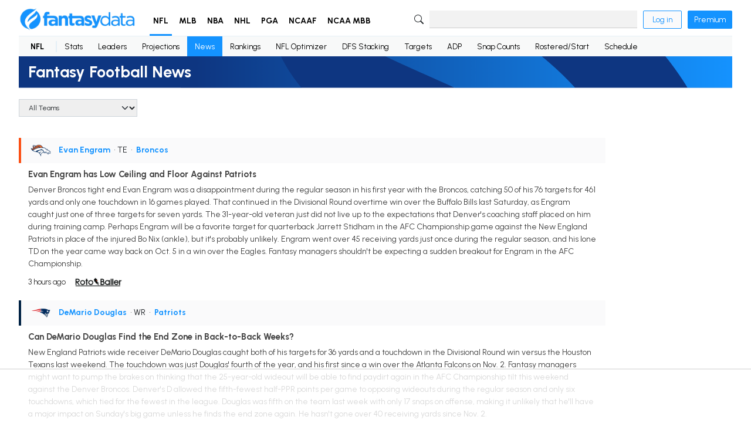

--- FILE ---
content_type: text/html
request_url: https://api.intentiq.com/profiles_engine/ProfilesEngineServlet?at=39&mi=10&dpi=936734067&pt=17&dpn=1&iiqidtype=2&iiqpcid=1d651514-91c6-45fa-84b4-c3e1259274f9&iiqpciddate=1769148330269&pcid=7ec40638-4db3-47a7-b624-35a4f60b390e&idtype=3&gdpr=0&japs=false&jaesc=0&jafc=0&jaensc=0&jsver=0.33&testGroup=A&source=pbjs&ABTestingConfigurationSource=group&abtg=A&vrref=https%3A%2F%2Ffantasydata.com
body_size: 53
content:
{"abPercentage":97,"adt":1,"ct":2,"isOptedOut":false,"data":{"eids":[]},"dbsaved":"false","ls":true,"cttl":86400000,"abTestUuid":"g_084fdb05-6b04-4c56-ab7d-157ef8e52686","tc":9,"sid":944561709}

--- FILE ---
content_type: text/html; charset=utf-8
request_url: https://www.google.com/recaptcha/api2/aframe
body_size: 265
content:
<!DOCTYPE HTML><html><head><meta http-equiv="content-type" content="text/html; charset=UTF-8"></head><body><script nonce="jtnqhoApYMuO76pf30ogeA">/** Anti-fraud and anti-abuse applications only. See google.com/recaptcha */ try{var clients={'sodar':'https://pagead2.googlesyndication.com/pagead/sodar?'};window.addEventListener("message",function(a){try{if(a.source===window.parent){var b=JSON.parse(a.data);var c=clients[b['id']];if(c){var d=document.createElement('img');d.src=c+b['params']+'&rc='+(localStorage.getItem("rc::a")?sessionStorage.getItem("rc::b"):"");window.document.body.appendChild(d);sessionStorage.setItem("rc::e",parseInt(sessionStorage.getItem("rc::e")||0)+1);localStorage.setItem("rc::h",'1769148335254');}}}catch(b){}});window.parent.postMessage("_grecaptcha_ready", "*");}catch(b){}</script></body></html>

--- FILE ---
content_type: text/plain; charset=UTF-8
request_url: https://at.teads.tv/fpc?analytics_tag_id=PUB_17002&tfpvi=&gdpr_consent=&gdpr_status=22&gdpr_reason=220&ccpa_consent=&sv=prebid-v1
body_size: 56
content:
MTBiZThiMTAtMzg1ZS00NWRhLWJlOGUtMzVmNzBjY2Y4ZDdhIzgtMg==

--- FILE ---
content_type: text/plain; charset=utf-8
request_url: https://ads.adthrive.com/http-api/cv2
body_size: 3969
content:
{"om":["00eoh6e0","00xbjwwl","088iw0y0","0929nj63","0a8iramy","0iyi1awv","0p5m22mv","0pvspoxl","0rko03io","0scptdcn","0sm4lr19","0tgj3gqz","1","10011/8b27c31a5a670fa1f1bbaf67c61def2e","101779_7764-1036209","101779_7764-1036210","10310289136970_462615644","10310289136970_594352012","10ua7afe","11142692","11509227","1185:1610326728","11896988","12010080","12010084","12010088","12168663","12171164","124843_10","124848_8","124853_8","1610326628","1610338926","17_24767538","1986:665280126","1ca6o4s6","1ktgrre1","1r7rfn75","202d4qe7","206_549410","2132:45327625","2132:45970140","2132:46028068","2249:567996566","2249:581439030","2249:650628025","2249:650628539","2249:691925891","2249:703670433","2249:703998672","2307:0hly8ynw","2307:0pvspoxl","2307:0tgj3gqz","2307:2rhihii2","2307:3xh2cwy9","2307:4npk06v9","2307:5my41lud","2307:74scwdnj","2307:7fmk89yf","2307:7xb3th35","2307:875v1cu3","2307:8i63s069","2307:9nex8xyd","2307:9t6gmxuz","2307:a566o9hb","2307:bu0fzuks","2307:byhpa0k9","2307:cv0h9mrv","2307:dfru8eib","2307:fevt4ewx","2307:g80wmwcu","2307:gn3plkq1","2307:hl4tvc28","2307:hlx2b72j","2307:hswgcqif","2307:jci9uj40","2307:kitf0w2f","2307:kz8629zd","2307:lo5w2f9z","2307:m6rbrf6z","2307:m6t1h1z5","2307:ouycdkmq","2307:plth4l1a","2307:qexs87kc","2307:r5pphbep","2307:tp9pafvo","2307:tteuf1og","2307:tusooher","2307:ubjltf5y","2307:uf7vbcrs","2307:uqph5v76","2307:uvzw7l54","2307:vmn1juoe","2307:xau90hsg","2307:xc88kxs9","2307:xson3pvm","2307:zqekf0vj","2307:zvdz58bk","23595974","24081062","2409_15064_70_85445193","2409_25495_176_CR52092921","2409_25495_176_CR52092923","2409_25495_176_CR52092958","2409_25495_176_CR52150651","2409_25495_176_CR52153848","2409_25495_176_CR52153849","2409_25495_176_CR52175340","2409_25495_176_CR52178316","2409_25495_176_CR52186411","24732876","248493037","248493046","25_53v6aquw","25_m2n177jy","25_op9gtamy","25_pz8lwofu","25_ti0s3bz3","25_utberk8n","25_xz6af56d","25_yi6qlg3p","2636_1101777_7764-1036209","2636_1101777_7764-1036210","2676:86689497","2676:86689508","2676:86739704","2715_9888_522709","2760:176_CR52092923","2760:176_CR52175340","28u7c6ez","29414696","29414711","2974:7928574","2rhihii2","3018/9718c6b118669d3433aee5eba4cae0cf","31809564","33145655","3335_73_665280126","33603859","34018583","34182009","3490:CR52092921","3490:CR52092923","3490:CR52175340","3490:CR52178325","3490:CR52223725","3658_15032_fevt4ewx","3658_15078_7yj1wi4i","3658_15936_0ea6rrya","3658_17846_w9acs111","3658_18008_hswgcqif","3658_203382_xson3pvm","381513943572","39368822","3LMBEkP-wis","3aptpnuj","3f1olgf0","3hkzqiet","3jbho53b","409_216386","409_225978","409_225983","409_225988","409_225993","409_227223","409_227224","409_228358","43616106","44023623","44629254","4714_18819_BXHDSNYQOJEBDIOTKT4DSN","4714_18819_GSGIW6B5JRCX7DEHAVSTVQ","4714_18819_UISZN5SX3VCPRFEYDHULBA","47370256","47869802","481703827","485027845327","4etfwvf1","4evupkbi","4fk9nxse","4lrf5n54","4mmcjpc4","4n9mre1i","50588267","521167","521168","53v6aquw","5510:83nfuwzv","5510:cymho2zs","5510:ouycdkmq","5510:y4hjcn9o","55726194","557_409_220139","557_409_220169","557_409_220333","557_409_220344","557_409_220354","557_409_228064","557_409_230714","558_93_12r5iucs","558_93_hswgcqif","56018481","560_74_17416788","5626560399","56341213","593674671","59780474","59856354","5iujftaz","5s8wi8hf","5xupul6k","600618969","60360546","60f5a06w","61085224","61213159","61311040","61524915","61900466","619089559","61916211","61916223","61916225","61916229","61926845","61945704","62019933","6226505239","6226507991","6226527055","6250_66552_1126497634","627225143","627309156","627309159","627506665","628086965","628222860","628444259","628444433","628622163","628622169","628622172","628622244","628683371","628687043","628687157","628687463","628803013","628841673","629007394","629009180","629168010","629171196","629171202","62976224","62978841","62980385","63028689","63079495","63100589","63115590","6329020","636910768489","63t6qg56","651637446","651637459","651637462","665280126","677843517","680_99480_700109389","690_99485_1610326628","694912939","697189859","697189965","697189994","697525780","698533417","6b8inw6p","6enswd6h","6hye09n0","6pamm6b8","700109389","700109399","702423494","705115233","705115332","705115442","705115523","705116521","705116861","705117050","705127202","705571398","706320056","707103128","707705230","70_86128402","724272994705","7354_138543_85445183","7354_229128_86905970","74243_74_17416808","74243_74_17416812","74_17416808","74_17416812","74scwdnj","7732580","77gj3an4","792401017416","7928574","7969_149355_42072323","7969_149355_42602454","7969_149355_46039897","7cmeqmw8","7exo1dkh","7f298mk89yf","7fdb39zj","7fmk89yf","7k27twoj","7siwzlwt","7vplnmf7","8134491","8152859","8152878","8152879","8154366","81n93wxs","86434083","86434096","86925902","86925932","86925934","8b5u826e","8ghp0k6o","8orkh93v","8u2upl8r","9010/168b08762f91180e1df5cf476e12f4b7","9057/0328842c8f1d017570ede5c97267f40d","9057/211d1f0fa71d1a58cabee51f2180e38f","9057/37a3ff30354283181bfb9fb2ec2f8f75","9057/5ffa364acc92603d541df6239ca7e5a3","9057/b232bee09e318349723e6bde72381ba0","937e5def-0e51-4496-a7d5-8e392d785c13","96srbype","98xzy0ek","9a05ba58","9ign6cx0","9rvsrrn1","9t6gmxuz","9w5l00h3","a2uqytjp","a7wye4jw","a7zjih1h","aw234wxi","bd5xg6f6","bqnn0d18","bu0fzuks","byhpa0k9","c1u7ixf4","c25t9p0u","clca5z2o","cmpalw5s","cr-9cqtwg2w2arhx5","cr-9hxzbqc08jrgv2","cr-aaqt0j4wubwj","cr-aawz3f0uubwj","cr-aawz3f0wubwj","cr-dfsz3h5wu7tmu","cr-dojcb69ouatj","cr-ffr11k3qvft","cr-gjotk8o9u9vd","cr-pyl983h4ubwe","cr-tdxry63qubwe","cr223-e8rzwh0qxeu","cv0h9mrv","cymho2zs","d87ut8qg","daw00eve","dc9iz3n6","dfru8eib","eb9vjo1r","erdsqbfc","evximl9e","fdos2pfx","fevt4ewx","fpbj0p83","fq298eh4hao","fqeh4hao","g9z79oc7","ge4000vb","ge9r69g3","gn3plkq1","gptg4zsl","h4x8d2p8","hffavbt7","hl4tvc28","hlx2b72j","hrwidqo8","hswgcqif","hueqprai","hxxrc6st","i2aglcoy","iiu0wq3s","ipnvu7pa","itsybtvs","ixtrvado","j32989smngx","jci9uj40","jd035jgw","jsmsbpnw","kk5768bd","kniwm2we","kz8629zd","l1keero7","l2j3rq3s","l45j4icj","l4mj1tyl","m6rbrf6z","mdhhxn07","mmr74uc4","mznp7ktv","nmm1c7f0","nmrms1vr","nrlkfmof","nv0uqrqm","o4jf439x","o79rfir1","ofoon6ir","ogw1ezqo","okk10oc5","onfnxgrh","ouycdkmq","ovfqfsgd","oz31jrd0","pagvt0pd","ph298lvi7up","phlvi7up","pi9dvb89","pl298th4l1a","plth4l1a","q0nt8p8d","qaoxvuy4","qfy64iwb","r5pphbep","rxj4b6nw","s2298ahu2ae","s2ahu2ae","s4s41bit","seill0x0","szng7r8g","t4zab46q","t8qogbhp","ti0s3bz3","u3i8n6ef","uf7vbcrs","uhebin5g","uiy3rdne","ujl9wsn7","ujqkqtnh","uqph5v76","uvn7tvga","uvzw7l54","uykfdhoc","v4rfqxto","vdcb5d4i","vj7hzkpp","vkqnyng8","vluekkao","w9acs111","wcxo4um9","wf9qekf0","wt0wmo2s","xa298u90hsg","xau90hsg","xdaezn6y","xgzzblzl","xm7xmowz","xnfnfr4x","xson3pvm","xswz6rio","y0puj9hd","y4hjcn9o","y51tr986","yi6qlg3p","ylz2n35t","zep75yl2","zfexqyi5","ziox91q0","zqekf0vj","zvdz58bk","zznndanq","7979132","7979135"],"pmp":[],"adomains":["123notices.com","1md.org","about.bugmd.com","acelauncher.com","adameve.com","akusoli.com","allyspin.com","askanexpertonline.com","atomapplications.com","bassbet.com","betsson.gr","biz-zone.co","bizreach.jp","braverx.com","bubbleroom.se","bugmd.com","buydrcleanspray.com","byrna.com","capitaloneshopping.com","clarifion.com","combatironapparel.com","controlcase.com","convertwithwave.com","cotosen.com","countingmypennies.com","cratedb.com","croisieurope.be","cs.money","dallasnews.com","definition.org","derila-ergo.com","dhgate.com","dhs.gov","displate.com","easyprint.app","easyrecipefinder.co","fabpop.net","familynow.club","fla-keys.com","folkaly.com","g123.jp","gameswaka.com","getbugmd.com","getconsumerchoice.com","getcubbie.com","gowavebrowser.co","gowdr.com","gransino.com","grosvenorcasinos.com","guard.io","hero-wars.com","holts.com","instantbuzz.net","itsmanual.com","jackpotcitycasino.com","justanswer.com","justanswer.es","la-date.com","lightinthebox.com","liverrenew.com","local.com","lovehoney.com","lulutox.com","lymphsystemsupport.com","manualsdirectory.org","meccabingo.com","medimops.de","mensdrivingforce.com","millioner.com","miniretornaveis.com","mobiplus.me","myiq.com","national-lottery.co.uk","naturalhealthreports.net","nbliver360.com","nikke-global.com","nordicspirit.co.uk","nuubu.com","onlinemanualspdf.co","original-play.com","outliermodel.com","paperela.com","paradisestays.site","parasiterelief.com","peta.org","photoshelter.com","plannedparenthood.org","playvod-za.com","printeasilyapp.com","printwithwave.com","profitor.com","quicklearnx.com","quickrecipehub.com","rakuten-sec.co.jp","rangeusa.com","refinancegold.com","robocat.com","royalcaribbean.com","saba.com.mx","shift.com","simple.life","spinbara.com","systeme.io","taboola.com","tackenberg.de","temu.com","tenfactorialrocks.com","theoceanac.com","topaipick.com","totaladblock.com","usconcealedcarry.com","vagisil.com","vegashero.com","vegogarden.com","veryfast.io","viewmanuals.com","viewrecipe.net","votervoice.net","vuse.com","wavebrowser.co","wavebrowserpro.com","weareplannedparenthood.org","xiaflex.com","yourchamilia.com"]}

--- FILE ---
content_type: text/plain
request_url: https://rtb.openx.net/openrtbb/prebidjs
body_size: -222
content:
{"id":"c10bfa53-f9dc-46b3-9e83-d3bc8b2223e3","nbr":1}

--- FILE ---
content_type: text/plain
request_url: https://rtb.openx.net/openrtbb/prebidjs
body_size: -85
content:
{"id":"95b140b2-136e-46a5-9fc7-2370c6ce14fb","nbr":0}